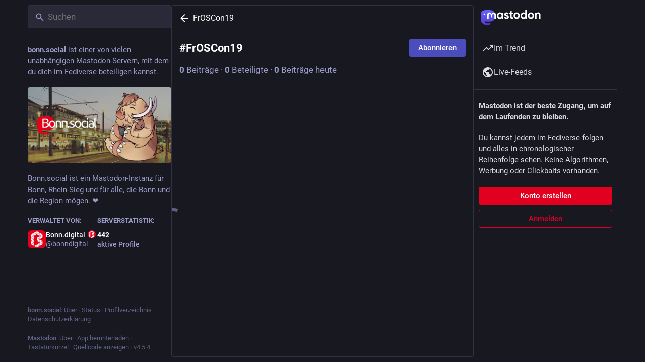

--- FILE ---
content_type: text/css; charset=utf-8
request_url: https://bonn.social/css/custom-e354b2d1.css
body_size: 1257
content:
/* Einfache Ansicht */
.column-link--transparent.active {
color: #e20020;
}
.icon-button.inverted.active {
color: #e20020;
}
.icon-with-badge__badge {
background: #e20020;
border: 2px solid #e20020;
}
.text-icon-button.active {
color: #e20020;
}
.text-icon-button.active {
color: #e20020;
}
.privacy-dropdown__option.active, .privacy-dropdown__option:hover {
background: #e20020;
}
.privacy-dropdown.active .privacy-dropdown__value.active {
background: #e20020;
}
.privacy-dropdown__option.active:hover {
background: #f2963f;
}
.language-dropdown__dropdown__results__item.active {
background: #e20020;
}
.emoji-mart-anchor-selected {
color: #e20020;
}
.emoji-mart-anchor-selected:hover {
color: #f2963f;
}
.emoji-mart-anchor-bar {
background-color: #e20020;
}
.column-back-button {
color: #e20020;
}

/* Spaltenansicht oben */
.column-header>.column-header__back-button {
color: #e20020;
}
.column-header.active .column-header__icon {
color: #e20020;
text-shadow: 0 0 10px rgba(226,0,32,.4);
}
.column-header__wrapper.active {
box-shadow: 0 1px 0 rgba(226,0,32,.3);
}
.column-header__wrapper.active:before {
background: radial-gradient(ellipse,rgba(226,0,32,.23) 0,rgba(226,0,32,0) 60%);
}
.column-header__back-button {
color: #e20020;
}

/* Regeln und andere Seiten */
.rules-list li:before {
background: #f2963f;
}
.simple_form .hint a {
color: #e20020;
}
.simple_form .input.boolean label a {
color: #e20020;
}
.simple_form .block-button, .simple_form .button, .simple_form button {
background: #e20020;
}
.simple_form .block-button:hover, .simple_form .button:hover, .simple_form button:hover {
background-color: #f2963f;
}
.simple_form input[type=email]:active, .simple_form input[type=email]:focus, .simple_form input[type=number]:active, .simple_form input[type=number]:focus, .simple_form input[type=password]:active, .simple_form input[type=password]:focus, .simple_form input[type=text]:active, .simple_form input[type=text]:focus, .simple_form input[type=url]:active, .simple_form input[type=url]:focus, .simple_form textarea:active, .simple_form textarea:focus {
border-color: #e20020;
}
.simple_form .block-button:active, .simple_form .block-button:focus, .simple_form .block-button:hover, .simple_form .button:active, .simple_form .button:focus, .simple_form .button:hover, .simple_form button:active, .simple_form button:focus, .simple_form button:hover {
background-color: #f2963f;
}
.simple_form .block-button, .simple_form .button, .simple_form button {
background: #e20020;
}
.button.button-tertiary {
color: #e20020;
border: 1px solid #e20020;
background:transparent;
}

.button.button-tertiary:active, .button.button-tertiary:focus, .button.button-tertiary:hover {
background: #e20020;
}

/* Trends */
.trends__item__sparkline path:last-child {
stroke: #e20020!important;
}
.trends__item__sparkline path:first-child {
fill: rgba(226,0,32,.25)!important;
}

/* Buttons */
.button{
background-color: #e20020;
}
.button:hover{
background-color: #f2963f;
}
.button.logo-button {
background: #e20020;
}
.button.logo-button {
background: #e20020;
}
.button.logo-button:active, .button.logo-button:focus, .button.logo-button:hover {
background: #e20020 !important;
}

/* Radio-Buttons */
.radio-button__input.checked {
border-color: #e20020;
background: #e20020;
}

/* Links */

.empty-column-indicator a, .error-column a, .follow_requests-unlocked_explanation a {
color: #e20020;
}
.account__header__bio .account__header__fields a {
color: #e20020;
}

/* Benachrichtigungen */
.conversation__unread {
background: #e20020;
}
.notification.unread:before, .status__wrapper.unread:before {
border-left: 2px solid #e20020;
}
.reply-indicator__content a.unhandled-link, .status__content a.unhandled-link {
color: #e20020;
}
.notification__message .fa {
color: #e20020;
}

/* Menü */
.dropdown-menu__item a:active, .dropdown-menu__item a:focus, .dropdown-menu__item a:hover, .dropdown-menu__item button:active, .dropdown-menu__item button:focus, .dropdown-menu__item button:hover {
background: #e20020;
}

/* Schiebeschalter */
.react-toggle--checked .react-toggle-track {
background-color: #e20020;
}
.react-toggle--checked .react-toggle-thumb {
border-color: #f2963f;
}
.react-toggle--checked:is(:hover,:focus-within):not(.react-toggle--disabled) .react-toggle-track{
background-color: #f2963f;
}

/* Icons */
.icon-button.active {
color: #e20020;
}

/* Admin */

.admin-wrapper .sidebar ul .simple-navigation-active-leaf a {
background-color: #e20020;
}
.admin-wrapper .sidebar ul .simple-navigation-active-leaf a:hover {
background-color: #f2963f;
}
.admin-wrapper .content .muted-hint a, body .muted-hint a {
color: #e20020;
}
.filters .filter-subset a.selected {
color: #e20020;
border-bottom: 2px solid #e20020;
}
.dashboard__quick-access {
background: #e20020;
}
.button.logo-button.button--destructive:active, .button.logo-button.button--destructive:focus, .button.logo-button.button--destructive:hover {
background: #f2963f;
}
.icon-button.active {
color: #e20020;
}
.admin-wrapper .content__heading__tabs a.selected {
background: #e20020;
}
admin-wrapper .content__heading__tabs a.selected:active, .admin-wrapper .content__heading__tabs a.selected:focus, .admin-wrapper .content__heading__tabs a.selected:hover {
background: #f2963f;
}
.dimension__item__indicator {
background: #e20020;
}
.dimension__item__indicator--90 {
background-color: rgba(99,100,255,.9);
}
.dashboard__quick-access:active, .dashboard__quick-access:focus, .dashboard__quick-access:hover {
background-color: #f2963f;
transition: all .2s ease-out;
}

/* Über */
.about__section__title {
color: #e20020;
}

/* Links */
.prose a {
color: #e20020;
}
.status__content__read-more-button {
color: #e20020;

}

/* Inhalte */
.poll__chart.leading {
background: #e20020;
}

/* Button */
.block-modal__cancel-button, .confirmation-modal__cancel-button, .confirmation-modal__secondary-button, .mute-modal__cancel-button {
background-color: transparent !important;
}
.button:active, .button:focus, .button:hover {
background-color: #e20020;
}
/* Test: Brand */

